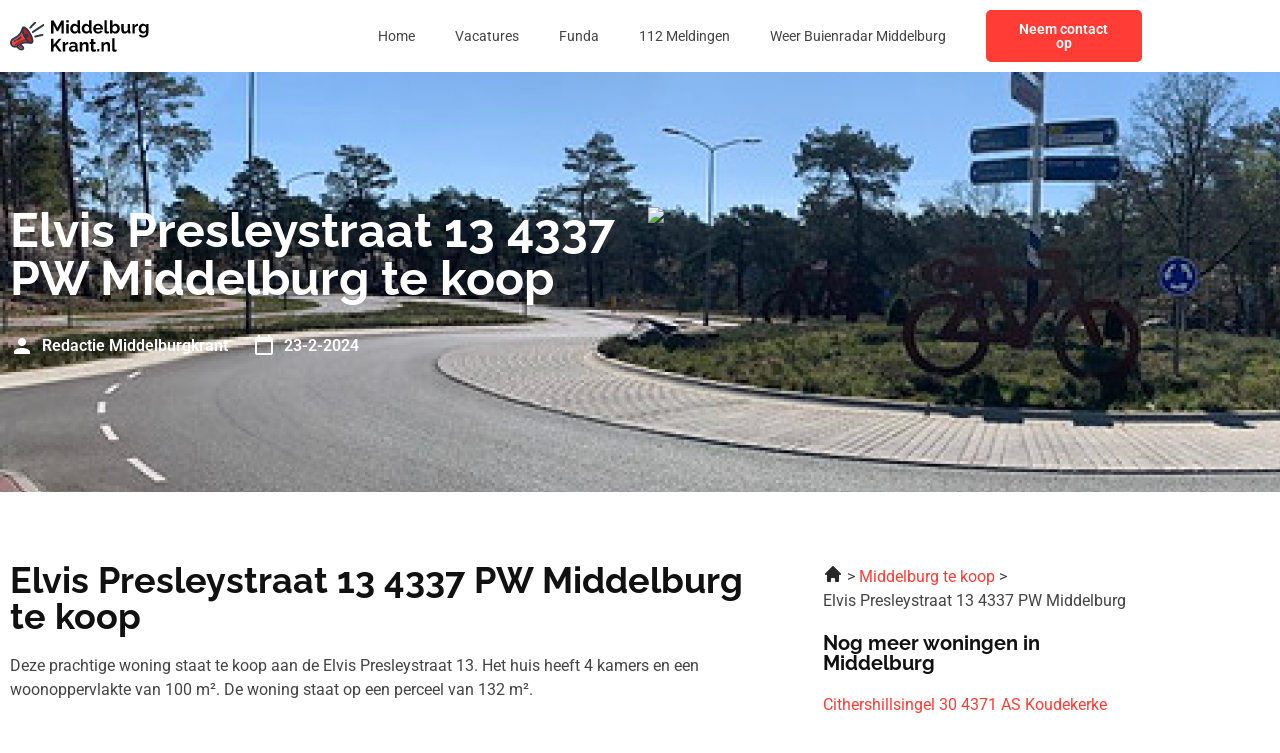

--- FILE ---
content_type: text/css; charset=utf-8
request_url: https://middelburgkrant.nl/wp-content/uploads/elementor/css/post-19.css?ver=1767846976
body_size: 992
content:
.elementor-19 .elementor-element.elementor-element-41873d95:not(.elementor-motion-effects-element-type-background), .elementor-19 .elementor-element.elementor-element-41873d95 > .elementor-motion-effects-container > .elementor-motion-effects-layer{background-color:#FFFFFF;}.elementor-19 .elementor-element.elementor-element-41873d95{transition:background 0.3s, border 0.3s, border-radius 0.3s, box-shadow 0.3s;padding:0px 0px 0px 0px;z-index:99;}.elementor-19 .elementor-element.elementor-element-41873d95 > .elementor-background-overlay{transition:background 0.3s, border-radius 0.3s, opacity 0.3s;}.elementor-bc-flex-widget .elementor-19 .elementor-element.elementor-element-25b4f563.elementor-column .elementor-widget-wrap{align-items:center;}.elementor-19 .elementor-element.elementor-element-25b4f563.elementor-column.elementor-element[data-element_type="column"] > .elementor-widget-wrap.elementor-element-populated{align-content:center;align-items:center;}.elementor-19 .elementor-element.elementor-element-25b4f563 > .elementor-element-populated{transition:background 0.3s, border 0.3s, border-radius 0.3s, box-shadow 0.3s;}.elementor-19 .elementor-element.elementor-element-25b4f563 > .elementor-element-populated > .elementor-background-overlay{transition:background 0.3s, border-radius 0.3s, opacity 0.3s;}.elementor-widget-image .widget-image-caption{color:var( --e-global-color-text );font-family:var( --e-global-typography-text-font-family ), Sans-serif;font-size:var( --e-global-typography-text-font-size );font-weight:var( --e-global-typography-text-font-weight );}.elementor-19 .elementor-element.elementor-element-48047368{text-align:start;}.elementor-19 .elementor-element.elementor-element-48047368 img{width:140px;}.elementor-bc-flex-widget .elementor-19 .elementor-element.elementor-element-6956861e.elementor-column .elementor-widget-wrap{align-items:center;}.elementor-19 .elementor-element.elementor-element-6956861e.elementor-column.elementor-element[data-element_type="column"] > .elementor-widget-wrap.elementor-element-populated{align-content:center;align-items:center;}.elementor-widget-nav-menu .elementor-nav-menu .elementor-item{font-family:var( --e-global-typography-primary-font-family ), Sans-serif;font-weight:var( --e-global-typography-primary-font-weight );}.elementor-widget-nav-menu .elementor-nav-menu--main .elementor-item{color:var( --e-global-color-text );fill:var( --e-global-color-text );}.elementor-widget-nav-menu .elementor-nav-menu--main .elementor-item:hover,
					.elementor-widget-nav-menu .elementor-nav-menu--main .elementor-item.elementor-item-active,
					.elementor-widget-nav-menu .elementor-nav-menu--main .elementor-item.highlighted,
					.elementor-widget-nav-menu .elementor-nav-menu--main .elementor-item:focus{color:var( --e-global-color-accent );fill:var( --e-global-color-accent );}.elementor-widget-nav-menu .elementor-nav-menu--main:not(.e--pointer-framed) .elementor-item:before,
					.elementor-widget-nav-menu .elementor-nav-menu--main:not(.e--pointer-framed) .elementor-item:after{background-color:var( --e-global-color-accent );}.elementor-widget-nav-menu .e--pointer-framed .elementor-item:before,
					.elementor-widget-nav-menu .e--pointer-framed .elementor-item:after{border-color:var( --e-global-color-accent );}.elementor-widget-nav-menu{--e-nav-menu-divider-color:var( --e-global-color-text );}.elementor-widget-nav-menu .elementor-nav-menu--dropdown .elementor-item, .elementor-widget-nav-menu .elementor-nav-menu--dropdown  .elementor-sub-item{font-family:var( --e-global-typography-accent-font-family ), Sans-serif;font-size:var( --e-global-typography-accent-font-size );font-weight:var( --e-global-typography-accent-font-weight );}.elementor-19 .elementor-element.elementor-element-5e84392d .elementor-menu-toggle{margin-left:auto;background-color:#FFFFFF00;}.elementor-19 .elementor-element.elementor-element-5e84392d .elementor-nav-menu .elementor-item{font-family:"Roboto", Sans-serif;font-size:14px;font-weight:400;}.elementor-19 .elementor-element.elementor-element-5e84392d .elementor-nav-menu--main .elementor-item{color:var( --e-global-color-text );fill:var( --e-global-color-text );}.elementor-19 .elementor-element.elementor-element-5e84392d .elementor-nav-menu--main .elementor-item:hover,
					.elementor-19 .elementor-element.elementor-element-5e84392d .elementor-nav-menu--main .elementor-item.elementor-item-active,
					.elementor-19 .elementor-element.elementor-element-5e84392d .elementor-nav-menu--main .elementor-item.highlighted,
					.elementor-19 .elementor-element.elementor-element-5e84392d .elementor-nav-menu--main .elementor-item:focus{color:var( --e-global-color-text );fill:var( --e-global-color-text );}.elementor-19 .elementor-element.elementor-element-5e84392d .elementor-nav-menu--main .elementor-item.elementor-item-active{color:var( --e-global-color-text );}.elementor-19 .elementor-element.elementor-element-5e84392d{--e-nav-menu-horizontal-menu-item-margin:calc( 0px / 2 );}.elementor-19 .elementor-element.elementor-element-5e84392d .elementor-nav-menu--main:not(.elementor-nav-menu--layout-horizontal) .elementor-nav-menu > li:not(:last-child){margin-bottom:0px;}.elementor-19 .elementor-element.elementor-element-5e84392d .elementor-nav-menu--dropdown a, .elementor-19 .elementor-element.elementor-element-5e84392d .elementor-menu-toggle{color:var( --e-global-color-text );fill:var( --e-global-color-text );}.elementor-19 .elementor-element.elementor-element-5e84392d .elementor-nav-menu--dropdown{background-color:var( --e-global-color-secondary );}.elementor-19 .elementor-element.elementor-element-5e84392d .elementor-nav-menu--dropdown a:hover,
					.elementor-19 .elementor-element.elementor-element-5e84392d .elementor-nav-menu--dropdown a:focus,
					.elementor-19 .elementor-element.elementor-element-5e84392d .elementor-nav-menu--dropdown a.elementor-item-active,
					.elementor-19 .elementor-element.elementor-element-5e84392d .elementor-nav-menu--dropdown a.highlighted,
					.elementor-19 .elementor-element.elementor-element-5e84392d .elementor-menu-toggle:hover,
					.elementor-19 .elementor-element.elementor-element-5e84392d .elementor-menu-toggle:focus{color:var( --e-global-color-text );}.elementor-19 .elementor-element.elementor-element-5e84392d .elementor-nav-menu--dropdown a:hover,
					.elementor-19 .elementor-element.elementor-element-5e84392d .elementor-nav-menu--dropdown a:focus,
					.elementor-19 .elementor-element.elementor-element-5e84392d .elementor-nav-menu--dropdown a.elementor-item-active,
					.elementor-19 .elementor-element.elementor-element-5e84392d .elementor-nav-menu--dropdown a.highlighted{background-color:var( --e-global-color-secondary );}.elementor-19 .elementor-element.elementor-element-5e84392d .elementor-nav-menu--dropdown a.elementor-item-active{color:var( --e-global-color-text );background-color:var( --e-global-color-secondary );}.elementor-19 .elementor-element.elementor-element-5e84392d .elementor-nav-menu--dropdown .elementor-item, .elementor-19 .elementor-element.elementor-element-5e84392d .elementor-nav-menu--dropdown  .elementor-sub-item{font-family:"Roboto", Sans-serif;font-size:14px;font-weight:400;}.elementor-19 .elementor-element.elementor-element-5e84392d div.elementor-menu-toggle{color:var( --e-global-color-primary );}.elementor-19 .elementor-element.elementor-element-5e84392d div.elementor-menu-toggle svg{fill:var( --e-global-color-primary );}.elementor-19 .elementor-element.elementor-element-5e84392d div.elementor-menu-toggle:hover, .elementor-19 .elementor-element.elementor-element-5e84392d div.elementor-menu-toggle:focus{color:var( --e-global-color-primary );}.elementor-19 .elementor-element.elementor-element-5e84392d div.elementor-menu-toggle:hover svg, .elementor-19 .elementor-element.elementor-element-5e84392d div.elementor-menu-toggle:focus svg{fill:var( --e-global-color-primary );}.elementor-bc-flex-widget .elementor-19 .elementor-element.elementor-element-4fc03b1e.elementor-column .elementor-widget-wrap{align-items:center;}.elementor-19 .elementor-element.elementor-element-4fc03b1e.elementor-column.elementor-element[data-element_type="column"] > .elementor-widget-wrap.elementor-element-populated{align-content:center;align-items:center;}.elementor-widget-button .elementor-button{background-color:var( --e-global-color-accent );font-family:var( --e-global-typography-accent-font-family ), Sans-serif;font-size:var( --e-global-typography-accent-font-size );font-weight:var( --e-global-typography-accent-font-weight );}.elementor-19 .elementor-element.elementor-element-9368667 .elementor-button{background-color:var( --e-global-color-accent );fill:var( --e-global-color-secondary );color:var( --e-global-color-secondary );border-radius:5px 5px 5px 5px;}.elementor-theme-builder-content-area{height:400px;}.elementor-location-header:before, .elementor-location-footer:before{content:"";display:table;clear:both;}@media(max-width:1024px){.elementor-widget-image .widget-image-caption{font-size:var( --e-global-typography-text-font-size );}.elementor-widget-nav-menu .elementor-nav-menu--dropdown .elementor-item, .elementor-widget-nav-menu .elementor-nav-menu--dropdown  .elementor-sub-item{font-size:var( --e-global-typography-accent-font-size );}.elementor-widget-button .elementor-button{font-size:var( --e-global-typography-accent-font-size );}}@media(min-width:768px){.elementor-19 .elementor-element.elementor-element-25b4f563{width:16.391%;}.elementor-19 .elementor-element.elementor-element-6956861e{width:67.75%;}.elementor-19 .elementor-element.elementor-element-4fc03b1e{width:15.163%;}}@media(max-width:1024px) and (min-width:768px){.elementor-19 .elementor-element.elementor-element-25b4f563{width:40%;}.elementor-19 .elementor-element.elementor-element-6956861e{width:60%;}.elementor-19 .elementor-element.elementor-element-4fc03b1e{width:60%;}}@media(max-width:767px){.elementor-19 .elementor-element.elementor-element-25b4f563{width:50%;}.elementor-widget-image .widget-image-caption{font-size:var( --e-global-typography-text-font-size );}.elementor-19 .elementor-element.elementor-element-6956861e{width:50%;}.elementor-widget-nav-menu .elementor-nav-menu--dropdown .elementor-item, .elementor-widget-nav-menu .elementor-nav-menu--dropdown  .elementor-sub-item{font-size:var( --e-global-typography-accent-font-size );}.elementor-19 .elementor-element.elementor-element-5e84392d .elementor-nav-menu .elementor-item{font-size:14px;}.elementor-19 .elementor-element.elementor-element-5e84392d .elementor-nav-menu--dropdown .elementor-item, .elementor-19 .elementor-element.elementor-element-5e84392d .elementor-nav-menu--dropdown  .elementor-sub-item{font-size:14px;}.elementor-19 .elementor-element.elementor-element-4fc03b1e{width:50%;}.elementor-widget-button .elementor-button{font-size:var( --e-global-typography-accent-font-size );}}

--- FILE ---
content_type: image/svg+xml
request_url: https://middelburgkrant.nl/wp-content/uploads/2023/01/Frame-4735.svg
body_size: 17751
content:
<svg xmlns="http://www.w3.org/2000/svg" width="157" height="40" viewBox="0 0 157 40" fill="none"><g clip-path="url(#clip0_4_244)"><path fill-rule="evenodd" clip-rule="evenodd" d="M15.4511 10.8056C13.529 11.5795 13.7799 15.878 16.0118 20.4067C18.2436 24.9354 21.6112 27.9796 23.5333 27.2058C25.4557 26.4319 25.2048 22.1334 22.9727 17.6047C20.7409 13.0761 17.3732 10.0321 15.4511 10.8056Z" fill="#AD2626"></path><path d="M12.1562 18.0568C10.1744 20.8433 7.01613 22.3693 4.11381 24.0241C2.34285 25.0349 1.52566 26.9683 2.58902 28.8097C3.51548 30.4146 5.60565 30.9776 7.21122 30.0506C10.1887 28.3337 13.1747 26.237 16.6872 25.9038C17.3162 25.8441 17.9626 25.8278 18.6426 25.8489C16.1997 23.3266 14.1481 19.5385 13.3054 16.1558C12.9464 16.8476 12.5695 17.4757 12.1562 18.0568Z" fill="#FF3C36"></path><path d="M9.49564 25.7985C7.3529 27.0653 5.56709 28.6117 4.24243 30.244C5.17958 30.6247 6.27738 30.5897 7.21126 30.0504C10.1887 28.3335 13.1748 26.2368 16.6873 25.9036C17.3162 25.8439 17.9627 25.8276 18.6427 25.8487C17.8988 25.0808 17.1912 24.1953 16.543 23.2397C14.3011 23.5524 11.8543 24.4041 9.49564 25.7985Z" fill="#AD2626"></path><path d="M16.8809 9.67794C14.3845 8.53085 13.6751 9.68239 12.9235 11.6698C12.0879 13.8823 11.3444 15.5233 10.4206 16.8221C8.67368 19.2787 5.45305 20.7987 2.8646 22.284C0.169848 23.8296 -0.81897 27.1687 0.745322 29.8777C2.03257 32.1075 4.71336 33.1462 7.16284 32.3836L10.6798 35.2738C11.9442 36.3131 13.8904 36.2296 15.0499 35.0701C16.2632 33.8568 16.1593 31.9166 14.8335 30.828L12.901 29.2399C14.2702 28.5311 15.5203 28.1525 16.8877 28.023C18.4781 27.8722 20.2785 28.0507 22.6273 28.4364C24.5129 28.8723 26.1247 27.8758 26.2616 25.8465C26.5769 21.1509 21.213 11.6675 16.8812 9.67764L16.8809 9.67794ZM13.4818 32.4715C14.4373 33.2602 12.9315 34.3705 12.0309 33.6302L9.24025 31.3369L10.9206 30.3668L13.4818 32.4715ZM16.687 25.9041C13.1747 26.2369 10.1884 28.3336 7.21095 30.0509C5.60538 30.9779 3.5149 30.4149 2.58874 28.8099C1.52539 26.9689 2.34258 25.0355 4.11354 24.0244C7.01585 22.3696 10.1741 20.8436 12.1559 18.0571C12.5693 17.4759 12.9458 16.8479 13.3051 16.156C14.1481 19.5388 16.1994 23.3269 18.6423 25.8491C17.962 25.828 17.3159 25.8444 16.687 25.9041ZM24.1334 25.7048C24.0304 27.2329 21.9619 25.8993 21.3603 25.4379C20.2316 24.5723 19.1691 23.2402 18.2631 21.8778C18.2816 21.8784 18.2997 21.8784 18.3181 21.8784C19.5851 21.8784 20.6123 20.8513 20.6123 19.5845C20.6123 18.3178 19.5851 17.2907 18.3181 17.2907C17.473 17.2907 16.7348 17.7476 16.3369 18.4279C15.5075 16.4405 14.7153 13.6567 15.1357 11.9169C15.2536 11.4296 15.6147 11.4382 15.9963 11.6134C19.4218 13.1878 24.3802 22.0313 24.1331 25.7048H24.1334Z" fill="white"></path><path d="M5.30369 24.5111C5.10771 24.5939 4.91232 24.6777 4.71515 24.7578C4.37545 24.8959 4.21213 25.2834 4.35021 25.6231C4.48829 25.9628 4.8758 26.1262 5.2158 25.9881C5.42039 25.9043 5.61608 25.8224 5.81978 25.7363C6.158 25.5937 6.31686 25.2039 6.17433 24.8653C6.0318 24.5271 5.64191 24.3683 5.30369 24.5108V24.5111Z" fill="white"></path><path d="M11.7114 20.6845C11.0454 21.2342 10.3728 21.7351 9.66786 22.2025C8.96678 22.6669 8.23719 23.0951 7.45238 23.5019C7.12574 23.6703 6.99746 24.072 7.16583 24.3987C7.33419 24.7253 7.73596 24.8536 8.06259 24.6852C8.89373 24.2544 9.6646 23.8024 10.4031 23.3131C11.1374 22.8264 11.8459 22.2981 12.5565 21.7116C12.8401 21.4782 12.8808 21.0593 12.6477 20.7757C12.4146 20.4921 11.9953 20.4514 11.7117 20.6845H11.7114Z" fill="white"></path><path d="M5.30369 24.511C5.10741 24.5939 4.91232 24.6776 4.71515 24.7578C4.37545 24.8959 4.21213 25.2834 4.35021 25.6234C4.48829 25.9631 4.8758 26.1264 5.2155 25.9883C5.4201 25.9046 5.61578 25.8226 5.81978 25.7365C6.158 25.594 6.31686 25.2041 6.17433 24.8659C6.0318 24.5274 5.64191 24.3688 5.30369 24.5113V24.511Z" fill="white"></path><path d="M10.9206 30.3667L9.24023 31.3368L12.0309 33.6301C12.9315 34.3701 14.4373 33.2601 13.4818 32.4711L10.9206 30.3667Z" fill="#AD2626"></path><path d="M11.7114 20.6845C11.0454 21.2342 10.3728 21.7351 9.66786 22.2025C8.96678 22.6669 8.23719 23.0951 7.45238 23.5019C7.12574 23.6703 6.99746 24.072 7.16583 24.3987C7.33419 24.7253 7.73596 24.8536 8.06259 24.6852C8.89373 24.2547 9.6646 23.8024 10.4028 23.3131C11.1371 22.8264 11.8456 22.2981 12.5562 21.7116C12.8395 21.4785 12.8805 21.0593 12.6474 20.7757C12.4143 20.4921 11.995 20.4514 11.7114 20.6845Z" fill="white"></path><path d="M27.4452 4.3197L21.9512 9.82561C21.5289 10.2502 21.531 10.9371 21.9554 11.3593C22.38 11.7816 23.0668 11.7795 23.4891 11.3552L28.9831 5.84895C29.405 5.42433 29.4033 4.7375 28.9786 4.31525C28.5543 3.89329 27.8672 3.89507 27.4449 4.3197H27.4452Z" fill="white"></path><path d="M36.1693 17.5296L28.0652 19.3677C27.4811 19.499 27.1138 20.0795 27.2453 20.6636C27.3766 21.2476 27.9571 21.6147 28.5412 21.4834L36.6453 19.6453C37.2294 19.5141 37.5964 18.9336 37.4652 18.3495C37.3339 17.7654 36.7534 17.3981 36.1693 17.5296Z" fill="white"></path><path d="M36.8752 6.83881L25.0189 14.5308C24.5167 14.8568 24.3742 15.5285 24.7002 16.0307C25.0263 16.5328 25.6977 16.6753 26.2001 16.3493L38.0564 8.65728C38.5586 8.33124 38.7011 7.65985 38.375 7.15772C38.049 6.65559 37.3773 6.51306 36.8752 6.8391V6.83881Z" fill="white"></path></g><path d="M57.6102 17V7.68L53.9702 14.62H52.4302L48.7902 7.68V17H46.0302V2.8H48.9902L53.1902 10.88L57.4302 2.8H60.3702V17H57.6102ZM63.0749 17V6.52H65.7549V17H63.0749ZM63.0749 5.06V2.4H65.7549V5.06H63.0749ZM67.5326 11.76C67.5326 10.7467 67.7326 9.83333 68.1326 9.02C68.5326 8.19333 69.0859 7.54 69.7926 7.06C70.4992 6.58 71.3059 6.34 72.2126 6.34C72.9859 6.34 73.6792 6.53333 74.2926 6.92C74.9192 7.29333 75.4059 7.77333 75.7526 8.36V2.4H78.4326V14C78.4326 14.28 78.4792 14.48 78.5726 14.6C78.6659 14.72 78.8259 14.7933 79.0526 14.82V17C78.5859 17.0933 78.2059 17.14 77.9126 17.14C77.4326 17.14 77.0326 17.02 76.7126 16.78C76.4059 16.54 76.2326 16.2267 76.1926 15.84L76.1526 15.18C75.7659 15.8333 75.2392 16.3333 74.5726 16.68C73.9192 17.0267 73.2326 17.2 72.5126 17.2C71.7926 17.2 71.1259 17.06 70.5126 16.78C69.9126 16.5 69.3859 16.1133 68.9326 15.62C68.4926 15.1267 68.1459 14.5533 67.8926 13.9C67.6526 13.2333 67.5326 12.52 67.5326 11.76ZM75.7526 13.16V10.66C75.6192 10.2733 75.4059 9.92667 75.1126 9.62C74.8192 9.31333 74.4926 9.07333 74.1326 8.9C73.7726 8.71333 73.4126 8.62 73.0526 8.62C72.6392 8.62 72.2659 8.70667 71.9326 8.88C71.5992 9.05333 71.3059 9.28667 71.0526 9.58C70.8126 9.87333 70.6259 10.2133 70.4926 10.6C70.3726 10.9867 70.3126 11.3933 70.3126 11.82C70.3126 12.2467 70.3792 12.6533 70.5126 13.04C70.6592 13.4133 70.8659 13.74 71.1326 14.02C71.3992 14.3 71.7059 14.52 72.0526 14.68C72.4126 14.84 72.7992 14.92 73.2126 14.92C73.4659 14.92 73.7192 14.88 73.9726 14.8C74.2392 14.7067 74.4859 14.5867 74.7126 14.44C74.9526 14.28 75.1592 14.0933 75.3326 13.88C75.5192 13.6533 75.6592 13.4133 75.7526 13.16ZM80.4232 11.76C80.4232 10.7467 80.6232 9.83333 81.0232 9.02C81.4232 8.19333 81.9765 7.54 82.6832 7.06C83.3899 6.58 84.1965 6.34 85.1032 6.34C85.8765 6.34 86.5699 6.53333 87.1832 6.92C87.8099 7.29333 88.2965 7.77333 88.6432 8.36V2.4H91.3232V14C91.3232 14.28 91.3699 14.48 91.4632 14.6C91.5565 14.72 91.7165 14.7933 91.9432 14.82V17C91.4765 17.0933 91.0965 17.14 90.8032 17.14C90.3232 17.14 89.9232 17.02 89.6032 16.78C89.2965 16.54 89.1232 16.2267 89.0832 15.84L89.0432 15.18C88.6565 15.8333 88.1299 16.3333 87.4632 16.68C86.8099 17.0267 86.1232 17.2 85.4032 17.2C84.6832 17.2 84.0165 17.06 83.4032 16.78C82.8032 16.5 82.2765 16.1133 81.8232 15.62C81.3832 15.1267 81.0365 14.5533 80.7832 13.9C80.5432 13.2333 80.4232 12.52 80.4232 11.76ZM88.6432 13.16V10.66C88.5099 10.2733 88.2965 9.92667 88.0032 9.62C87.7099 9.31333 87.3832 9.07333 87.0232 8.9C86.6632 8.71333 86.3032 8.62 85.9432 8.62C85.5299 8.62 85.1565 8.70667 84.8232 8.88C84.4899 9.05333 84.1965 9.28667 83.9432 9.58C83.7032 9.87333 83.5165 10.2133 83.3832 10.6C83.2632 10.9867 83.2032 11.3933 83.2032 11.82C83.2032 12.2467 83.2699 12.6533 83.4032 13.04C83.5499 13.4133 83.7565 13.74 84.0232 14.02C84.2899 14.3 84.5965 14.52 84.9432 14.68C85.3032 14.84 85.6899 14.92 86.1032 14.92C86.3565 14.92 86.6099 14.88 86.8632 14.8C87.1299 14.7067 87.3765 14.5867 87.6032 14.44C87.8432 14.28 88.0499 14.0933 88.2232 13.88C88.4099 13.6533 88.5499 13.4133 88.6432 13.16ZM98.8138 17.2C97.9738 17.2 97.2138 17.06 96.5338 16.78C95.8538 16.4867 95.2738 16.0933 94.7938 15.6C94.3138 15.0933 93.9405 14.52 93.6738 13.88C93.4205 13.2267 93.2938 12.54 93.2938 11.82C93.2938 10.82 93.5138 9.90667 93.9538 9.08C94.4072 8.25333 95.0472 7.59333 95.8738 7.1C96.7138 6.59333 97.7005 6.34 98.8338 6.34C99.9805 6.34 100.96 6.59333 101.774 7.1C102.587 7.59333 103.207 8.25333 103.634 9.08C104.074 9.89333 104.294 10.7733 104.294 11.72C104.294 11.88 104.287 12.0467 104.274 12.22C104.26 12.38 104.247 12.5133 104.234 12.62H96.1338C96.1872 13.1533 96.3405 13.62 96.5938 14.02C96.8605 14.42 97.1938 14.7267 97.5938 14.94C98.0072 15.14 98.4472 15.24 98.9138 15.24C99.4472 15.24 99.9472 15.1133 100.414 14.86C100.894 14.5933 101.22 14.2467 101.394 13.82L103.694 14.46C103.44 14.9933 103.074 15.4667 102.594 15.88C102.127 16.2933 101.574 16.62 100.934 16.86C100.294 17.0867 99.5872 17.2 98.8138 17.2ZM96.0738 10.92H101.554C101.5 10.3867 101.347 9.92667 101.094 9.54C100.854 9.14 100.534 8.83333 100.134 8.62C99.7338 8.39333 99.2872 8.28 98.7938 8.28C98.3138 8.28 97.8738 8.39333 97.4738 8.62C97.0872 8.83333 96.7672 9.14 96.5138 9.54C96.2738 9.92667 96.1272 10.3867 96.0738 10.92ZM105.906 2.4H108.586V13.64C108.586 14.12 108.666 14.4467 108.826 14.62C108.986 14.78 109.206 14.86 109.486 14.86C109.7 14.86 109.92 14.8333 110.146 14.78C110.373 14.7267 110.573 14.66 110.746 14.58L111.106 16.62C110.746 16.7933 110.326 16.9267 109.846 17.02C109.366 17.1133 108.933 17.16 108.546 17.16C107.706 17.16 107.053 16.94 106.586 16.5C106.133 16.0467 105.906 15.4067 105.906 14.58V2.4ZM118.234 17.2C117.434 17.2 116.721 17.02 116.094 16.66C115.467 16.3 114.974 15.8067 114.614 15.18V17H112.274V2.4H114.954V8.36C115.327 7.73333 115.814 7.24 116.414 6.88C117.027 6.52 117.741 6.34 118.554 6.34C119.234 6.34 119.854 6.48667 120.414 6.78C120.974 7.06 121.454 7.45333 121.854 7.96C122.267 8.46667 122.581 9.04667 122.794 9.7C123.021 10.3533 123.134 11.0533 123.134 11.8C123.134 12.5467 123.007 13.2467 122.754 13.9C122.514 14.5533 122.174 15.1333 121.734 15.64C121.294 16.1333 120.774 16.52 120.174 16.8C119.587 17.0667 118.941 17.2 118.234 17.2ZM117.494 14.92C117.921 14.92 118.307 14.84 118.654 14.68C119.014 14.5067 119.321 14.28 119.574 14C119.841 13.72 120.041 13.3933 120.174 13.02C120.321 12.6333 120.394 12.2333 120.394 11.82C120.394 11.2467 120.274 10.72 120.034 10.24C119.807 9.74667 119.487 9.35333 119.074 9.06C118.674 8.76667 118.201 8.62 117.654 8.62C117.267 8.62 116.894 8.71333 116.534 8.9C116.187 9.07333 115.874 9.31333 115.594 9.62C115.327 9.92667 115.114 10.2733 114.954 10.66V13.16C115.034 13.4267 115.161 13.6667 115.334 13.88C115.521 14.0933 115.734 14.28 115.974 14.44C116.214 14.5867 116.461 14.7067 116.714 14.8C116.981 14.88 117.241 14.92 117.494 14.92ZM124.85 13.08V6.52H127.53V12.5C127.53 13.3 127.677 13.9067 127.97 14.32C128.263 14.72 128.697 14.92 129.27 14.92C129.617 14.92 129.957 14.8533 130.29 14.72C130.637 14.5733 130.95 14.36 131.23 14.08C131.523 13.8 131.77 13.4467 131.97 13.02V6.52H134.65V14C134.65 14.28 134.697 14.48 134.79 14.6C134.897 14.72 135.063 14.7933 135.29 14.82V17C135.023 17.04 134.797 17.0667 134.61 17.08C134.437 17.1067 134.277 17.12 134.13 17.12C133.65 17.12 133.257 17.0133 132.95 16.8C132.657 16.5733 132.483 16.2667 132.43 15.88L132.37 15.04C131.903 15.7467 131.303 16.2867 130.57 16.66C129.837 17.02 129.03 17.2 128.15 17.2C127.07 17.2 126.25 16.8533 125.69 16.16C125.13 15.4533 124.85 14.4267 124.85 13.08ZM143.553 8.84C142.74 8.84 142.013 9 141.373 9.32C140.733 9.62667 140.273 10.0733 139.993 10.66V17H137.313V6.52H139.773V8.76C140.147 8.04 140.62 7.47333 141.193 7.06C141.767 6.64667 142.373 6.42 143.013 6.38C143.16 6.38 143.273 6.38 143.353 6.38C143.433 6.38 143.5 6.38667 143.553 6.4V8.84ZM149.05 17.06C148.357 17.06 147.717 16.9267 147.13 16.66C146.557 16.38 146.057 15.9933 145.63 15.5C145.217 15.0067 144.897 14.44 144.67 13.8C144.443 13.16 144.33 12.48 144.33 11.76C144.33 11 144.45 10.2933 144.69 9.64C144.93 8.98667 145.263 8.41333 145.69 7.92C146.13 7.41333 146.643 7.02667 147.23 6.76C147.83 6.48 148.49 6.34 149.21 6.34C150.023 6.34 150.737 6.52667 151.35 6.9C151.963 7.26 152.47 7.74667 152.87 8.36V6.52H155.21V16.5C155.21 17.54 154.957 18.4267 154.45 19.16C153.957 19.9067 153.27 20.4733 152.39 20.86C151.51 21.26 150.51 21.46 149.39 21.46C148.257 21.46 147.297 21.2667 146.51 20.88C145.723 20.5067 145.05 19.9733 144.49 19.28L145.95 17.86C146.35 18.3533 146.85 18.74 147.45 19.02C148.063 19.3 148.71 19.44 149.39 19.44C149.963 19.44 150.483 19.3333 150.95 19.12C151.43 18.92 151.81 18.6 152.09 18.16C152.383 17.7333 152.53 17.18 152.53 16.5V15.18C152.183 15.78 151.69 16.2467 151.05 16.58C150.423 16.9 149.757 17.06 149.05 17.06ZM149.95 14.92C150.243 14.92 150.523 14.8733 150.79 14.78C151.057 14.6867 151.303 14.56 151.53 14.4C151.757 14.24 151.957 14.0533 152.13 13.84C152.303 13.6133 152.437 13.3867 152.53 13.16V10.66C152.37 10.2467 152.143 9.88667 151.85 9.58C151.57 9.27333 151.25 9.04 150.89 8.88C150.543 8.70667 150.177 8.62 149.79 8.62C149.377 8.62 149.003 8.70667 148.67 8.88C148.337 9.05333 148.05 9.3 147.81 9.62C147.57 9.92667 147.383 10.2733 147.25 10.66C147.13 11.0333 147.07 11.4267 147.07 11.84C147.07 12.2667 147.143 12.6667 147.29 13.04C147.437 13.4133 147.637 13.74 147.89 14.02C148.157 14.3 148.463 14.52 148.81 14.68C149.17 14.84 149.55 14.92 149.95 14.92ZM46.0302 37V22.82H48.7902V29.56L54.7502 22.8H57.7902L52.3502 29.1L58.1302 37H55.0102L50.5902 30.88L48.7902 32.76V37H46.0302ZM65.3891 28.84C64.5758 28.84 63.8491 29 63.2091 29.32C62.5691 29.6267 62.1091 30.0733 61.8291 30.66V37H59.1491V26.52H61.6091V28.76C61.9825 28.04 62.4558 27.4733 63.0291 27.06C63.6025 26.6467 64.2091 26.42 64.8491 26.38C64.9958 26.38 65.1091 26.38 65.1891 26.38C65.2691 26.38 65.3358 26.3867 65.3891 26.4V28.84ZM66.1049 33.9C66.1049 33.22 66.2916 32.6267 66.6649 32.12C67.0516 31.6 67.5849 31.2 68.2649 30.92C68.9449 30.64 69.7249 30.5 70.6049 30.5C71.0449 30.5 71.4916 30.5333 71.9449 30.6C72.3983 30.6667 72.7916 30.7733 73.1249 30.92V30.36C73.1249 29.6933 72.9249 29.18 72.5249 28.82C72.1383 28.46 71.5583 28.28 70.7849 28.28C70.2116 28.28 69.6649 28.38 69.1449 28.58C68.6249 28.78 68.0783 29.0733 67.5049 29.46L66.6449 27.7C67.3383 27.2467 68.0449 26.9067 68.7649 26.68C69.4983 26.4533 70.2649 26.34 71.0649 26.34C72.5583 26.34 73.7183 26.7133 74.5449 27.46C75.3849 28.2067 75.8049 29.2733 75.8049 30.66V34C75.8049 34.28 75.8516 34.48 75.9449 34.6C76.0516 34.72 76.2183 34.7933 76.4449 34.82V37C76.2049 37.04 75.9849 37.0733 75.7849 37.1C75.5983 37.1267 75.4383 37.14 75.3049 37.14C74.7716 37.14 74.3649 37.02 74.0849 36.78C73.8183 36.54 73.6516 36.2467 73.5849 35.9L73.5249 35.36C73.0716 35.9467 72.5049 36.4 71.8249 36.72C71.1449 37.04 70.4516 37.2 69.7449 37.2C69.0516 37.2 68.4249 37.06 67.8649 36.78C67.3183 36.4867 66.8849 36.0933 66.5649 35.6C66.2583 35.0933 66.1049 34.5267 66.1049 33.9ZM72.6249 34.44C72.7716 34.28 72.8916 34.12 72.9849 33.96C73.0783 33.8 73.1249 33.6533 73.1249 33.52V32.46C72.8049 32.3267 72.4583 32.2267 72.0849 32.16C71.7116 32.08 71.3583 32.04 71.0249 32.04C70.3316 32.04 69.7583 32.1933 69.3049 32.5C68.8649 32.7933 68.6449 33.1867 68.6449 33.68C68.6449 33.9467 68.7183 34.2 68.8649 34.44C69.0116 34.68 69.2249 34.8733 69.5049 35.02C69.7849 35.1667 70.1183 35.24 70.5049 35.24C70.9049 35.24 71.2983 35.1667 71.6849 35.02C72.0716 34.86 72.3849 34.6667 72.6249 34.44ZM88.0493 37H85.3693V31.12C85.3693 30.28 85.2226 29.6667 84.9293 29.28C84.636 28.8933 84.2293 28.7 83.7093 28.7C83.3493 28.7 82.9826 28.7933 82.6093 28.98C82.2493 29.1667 81.9226 29.4267 81.6293 29.76C81.336 30.08 81.1226 30.4533 80.9893 30.88V37H78.3093V26.52H80.7293V28.46C80.996 28.0067 81.336 27.6267 81.7493 27.32C82.1626 27 82.636 26.76 83.1693 26.6C83.716 26.4267 84.2893 26.34 84.8893 26.34C85.5426 26.34 86.076 26.46 86.4893 26.7C86.916 26.9267 87.236 27.24 87.4493 27.64C87.676 28.0267 87.8293 28.4667 87.9093 28.96C88.0026 29.4533 88.0493 29.9533 88.0493 30.46V37ZM96.601 36.46C96.3743 36.5533 96.101 36.66 95.781 36.78C95.461 36.9 95.1143 36.9933 94.741 37.06C94.381 37.14 94.0143 37.18 93.641 37.18C93.1477 37.18 92.6943 37.0933 92.281 36.92C91.8677 36.7467 91.5343 36.4733 91.281 36.1C91.041 35.7133 90.921 35.2133 90.921 34.6V28.58H89.541V26.52H90.921V23.12H93.601V26.52H95.801V28.58H93.601V33.7C93.6143 34.06 93.7143 34.32 93.901 34.48C94.0877 34.64 94.321 34.72 94.601 34.72C94.881 34.72 95.1543 34.6733 95.421 34.58C95.6877 34.4867 95.901 34.4067 96.061 34.34L96.601 36.46ZM97.9368 37V34.12H100.137V37H97.9368ZM112.229 37H109.549V31.12C109.549 30.28 109.402 29.6667 109.109 29.28C108.816 28.8933 108.409 28.7 107.889 28.7C107.529 28.7 107.162 28.7933 106.789 28.98C106.429 29.1667 106.102 29.4267 105.809 29.76C105.516 30.08 105.302 30.4533 105.169 30.88V37H102.489V26.52H104.909V28.46C105.176 28.0067 105.516 27.6267 105.929 27.32C106.342 27 106.816 26.76 107.349 26.6C107.896 26.4267 108.469 26.34 109.069 26.34C109.722 26.34 110.256 26.46 110.669 26.7C111.096 26.9267 111.416 27.24 111.629 27.64C111.856 28.0267 112.009 28.4667 112.089 28.96C112.182 29.4533 112.229 29.9533 112.229 30.46V37ZM114.539 22.4H117.219V33.64C117.219 34.12 117.299 34.4467 117.459 34.62C117.619 34.78 117.839 34.86 118.119 34.86C118.333 34.86 118.553 34.8333 118.779 34.78C119.006 34.7267 119.206 34.66 119.379 34.58L119.739 36.62C119.379 36.7933 118.959 36.9267 118.479 37.02C117.999 37.1133 117.566 37.16 117.179 37.16C116.339 37.16 115.686 36.94 115.219 36.5C114.766 36.0467 114.539 35.4067 114.539 34.58V22.4Z" fill="white"></path><defs><clipPath id="clip0_4_244"><rect width="38.5503" height="32" fill="white" transform="translate(0 4)"></rect></clipPath></defs></svg>

--- FILE ---
content_type: image/svg+xml
request_url: https://middelburgkrant.nl/wp-content/uploads/2023/01/Frame-4734.svg
body_size: 17751
content:
<svg xmlns="http://www.w3.org/2000/svg" width="157" height="40" viewBox="0 0 157 40" fill="none"><g clip-path="url(#clip0_3_15)"><path fill-rule="evenodd" clip-rule="evenodd" d="M15.4511 10.8056C13.529 11.5795 13.7799 15.878 16.0118 20.4067C18.2436 24.9353 21.6112 27.9796 23.5333 27.2057C25.4557 26.4319 25.2048 22.1334 22.9727 17.6047C20.7409 13.076 17.3732 10.0321 15.4511 10.8056Z" fill="#AD2626"></path><path d="M12.1562 18.057C10.1744 20.8435 7.01613 22.3695 4.11381 24.0243C2.34285 25.0351 1.52566 26.9685 2.58902 28.8098C3.51548 30.4148 5.60565 30.9778 7.21122 30.0508C10.1887 28.3338 13.1747 26.2371 16.6872 25.904C17.3162 25.8443 17.9626 25.828 18.6426 25.849C16.1997 23.3268 14.1481 19.5387 13.3054 16.1559C12.9464 16.8478 12.5695 17.4759 12.1562 18.057Z" fill="#FF3C36"></path><path d="M9.49564 25.7985C7.3529 27.0653 5.56709 28.6118 4.24243 30.2441C5.17958 30.6247 6.27738 30.5897 7.21126 30.0504C10.1887 28.3335 13.1748 26.2368 16.6873 25.9036C17.3162 25.844 17.9627 25.8276 18.6427 25.8487C17.8988 25.0808 17.1912 24.1953 16.543 23.2398C14.3011 23.5525 11.8543 24.4041 9.49564 25.7985Z" fill="#AD2626"></path><path d="M16.8809 9.67785C14.3845 8.53076 13.6751 9.6823 12.9235 11.6697C12.0879 13.8823 11.3444 15.5232 10.4206 16.822C8.67368 19.2786 5.45305 20.7986 2.8646 22.2839C0.169848 23.8295 -0.81897 27.1686 0.745322 29.8777C2.03257 32.1074 4.71336 33.1461 7.16284 32.3836L10.6798 35.2737C11.9442 36.313 13.8904 36.2295 15.0499 35.07C16.2632 33.8567 16.1593 31.9165 14.8335 30.8279L12.901 29.2398C14.2702 28.531 15.5203 28.1524 16.8877 28.023C18.4781 27.8721 20.2785 28.0506 22.6273 28.4363C24.5129 28.8722 26.1247 27.8757 26.2616 25.8464C26.5769 21.1508 21.213 11.6674 16.8812 9.67755L16.8809 9.67785ZM13.4818 32.4714C14.4373 33.2601 12.9315 34.3704 12.0309 33.6301L9.24025 31.3368L10.9206 30.3667L13.4818 32.4714ZM16.687 25.904C13.1747 26.2368 10.1884 28.3336 7.21095 30.0508C5.60538 30.9778 3.5149 30.4148 2.58874 28.8098C1.52539 26.9688 2.34258 25.0354 4.11354 24.0243C7.01585 22.3695 10.1741 20.8435 12.1559 18.057C12.5693 17.4759 12.9458 16.8478 13.3051 16.1559C14.1481 19.5387 16.1994 23.3268 18.6423 25.849C17.962 25.828 17.3159 25.8443 16.687 25.904ZM24.1334 25.7047C24.0304 27.2328 21.9619 25.8992 21.3603 25.4378C20.2316 24.5722 19.1691 23.2401 18.2631 21.8777C18.2816 21.8783 18.2997 21.8783 18.3181 21.8783C19.5851 21.8783 20.6123 20.8512 20.6123 19.5844C20.6123 18.3177 19.5851 17.2906 18.3181 17.2906C17.473 17.2906 16.7348 17.7476 16.3369 18.4279C15.5075 16.4404 14.7153 13.6566 15.1357 11.9168C15.2536 11.4295 15.6147 11.4381 15.9963 11.6133C19.4218 13.1877 24.3802 22.0312 24.1331 25.7047H24.1334Z" fill="#2E3646"></path><path d="M5.30369 24.511C5.10771 24.5938 4.91232 24.6776 4.71515 24.7578C4.37545 24.8958 4.21213 25.2833 4.35021 25.623C4.48829 25.9627 4.8758 26.1261 5.2158 25.988C5.42039 25.9043 5.61608 25.8223 5.81978 25.7362C6.158 25.5936 6.31686 25.2038 6.17433 24.8652C6.0318 24.527 5.64191 24.3682 5.30369 24.5107V24.511Z" fill="#2E3646"></path><path d="M11.7114 20.6846C11.0454 21.2342 10.3728 21.7352 9.66786 22.2026C8.96678 22.667 8.23719 23.0952 7.45238 23.502C7.12574 23.6703 6.99746 24.0721 7.16583 24.3987C7.33419 24.7254 7.73596 24.8537 8.06259 24.6853C8.89373 24.2544 9.6646 23.8025 10.4031 23.3131C11.1374 22.8264 11.8459 22.2982 12.5565 21.7117C12.8401 21.4783 12.8808 21.0593 12.6477 20.7757C12.4146 20.4922 11.9953 20.4515 11.7117 20.6846H11.7114Z" fill="#2E3646"></path><path d="M5.30369 24.511C5.10741 24.5938 4.91232 24.6776 4.71515 24.7578C4.37545 24.8958 4.21213 25.2833 4.35021 25.6233C4.48829 25.963 4.8758 26.1264 5.2155 25.9883C5.4201 25.9045 5.61578 25.8226 5.81978 25.7365C6.158 25.5939 6.31686 25.2041 6.17433 24.8658C6.0318 24.5273 5.64191 24.3688 5.30369 24.5113V24.511Z" fill="#2E3646"></path><path d="M10.9206 30.3667L9.24023 31.3368L12.0309 33.6301C12.9315 34.3701 14.4373 33.2601 13.4818 32.4711L10.9206 30.3667Z" fill="#AD2626"></path><path d="M11.7114 20.6846C11.0454 21.2342 10.3728 21.7352 9.66786 22.2026C8.96678 22.667 8.23719 23.0952 7.45238 23.502C7.12574 23.6703 6.99746 24.0721 7.16583 24.3987C7.33419 24.7254 7.73596 24.8537 8.06259 24.6853C8.89373 24.2547 9.6646 23.8025 10.4028 23.3131C11.1371 22.8264 11.8456 22.2982 12.5562 21.7117C12.8395 21.4786 12.8805 21.0593 12.6474 20.7757C12.4143 20.4922 11.995 20.4515 11.7114 20.6846Z" fill="#2E3646"></path><path d="M27.4452 4.31982L21.9512 9.82573C21.5289 10.2504 21.531 10.9372 21.9554 11.3594C22.38 11.7817 23.0668 11.7796 23.4891 11.3553L28.9831 5.84908C29.405 5.42445 29.4033 4.73762 28.9786 4.31537C28.5543 3.89341 27.8672 3.89519 27.4449 4.31982H27.4452Z" fill="#2E3646"></path><path d="M36.1693 17.5296L28.0652 19.3677C27.4811 19.4989 27.1138 20.0794 27.2453 20.6635C27.3766 21.2476 27.9571 21.6146 28.5412 21.4834L36.6453 19.6453C37.2294 19.5141 37.5964 18.9335 37.4652 18.3495C37.3339 17.7654 36.7534 17.3981 36.1693 17.5296Z" fill="#2E3646"></path><path d="M36.8752 6.83878L25.0189 14.5308C24.5167 14.8568 24.3742 15.5285 24.7002 16.0306C25.0263 16.5328 25.6977 16.6753 26.2001 16.3492L38.0564 8.65725C38.5586 8.33121 38.7011 7.65982 38.375 7.15769C38.049 6.65556 37.3773 6.51303 36.8752 6.83907V6.83878Z" fill="#2E3646"></path></g><path d="M57.6102 17V7.68L53.9702 14.62H52.4302L48.7902 7.68V17H46.0302V2.8H48.9902L53.1902 10.88L57.4302 2.8H60.3702V17H57.6102ZM63.0749 17V6.52H65.7549V17H63.0749ZM63.0749 5.06V2.4H65.7549V5.06H63.0749ZM67.5326 11.76C67.5326 10.7467 67.7326 9.83333 68.1326 9.02C68.5326 8.19333 69.0859 7.54 69.7926 7.06C70.4992 6.58 71.3059 6.34 72.2126 6.34C72.9859 6.34 73.6792 6.53333 74.2926 6.92C74.9192 7.29333 75.4059 7.77333 75.7526 8.36V2.4H78.4326V14C78.4326 14.28 78.4792 14.48 78.5726 14.6C78.6659 14.72 78.8259 14.7933 79.0526 14.82V17C78.5859 17.0933 78.2059 17.14 77.9126 17.14C77.4326 17.14 77.0326 17.02 76.7126 16.78C76.4059 16.54 76.2326 16.2267 76.1926 15.84L76.1526 15.18C75.7659 15.8333 75.2392 16.3333 74.5726 16.68C73.9192 17.0267 73.2326 17.2 72.5126 17.2C71.7926 17.2 71.1259 17.06 70.5126 16.78C69.9126 16.5 69.3859 16.1133 68.9326 15.62C68.4926 15.1267 68.1459 14.5533 67.8926 13.9C67.6526 13.2333 67.5326 12.52 67.5326 11.76ZM75.7526 13.16V10.66C75.6192 10.2733 75.4059 9.92667 75.1126 9.62C74.8192 9.31333 74.4926 9.07333 74.1326 8.9C73.7726 8.71333 73.4126 8.62 73.0526 8.62C72.6392 8.62 72.2659 8.70667 71.9326 8.88C71.5992 9.05333 71.3059 9.28667 71.0526 9.58C70.8126 9.87333 70.6259 10.2133 70.4926 10.6C70.3726 10.9867 70.3126 11.3933 70.3126 11.82C70.3126 12.2467 70.3792 12.6533 70.5126 13.04C70.6592 13.4133 70.8659 13.74 71.1326 14.02C71.3992 14.3 71.7059 14.52 72.0526 14.68C72.4126 14.84 72.7992 14.92 73.2126 14.92C73.4659 14.92 73.7192 14.88 73.9726 14.8C74.2392 14.7067 74.4859 14.5867 74.7126 14.44C74.9526 14.28 75.1592 14.0933 75.3326 13.88C75.5192 13.6533 75.6592 13.4133 75.7526 13.16ZM80.4232 11.76C80.4232 10.7467 80.6232 9.83333 81.0232 9.02C81.4232 8.19333 81.9765 7.54 82.6832 7.06C83.3899 6.58 84.1965 6.34 85.1032 6.34C85.8765 6.34 86.5699 6.53333 87.1832 6.92C87.8099 7.29333 88.2965 7.77333 88.6432 8.36V2.4H91.3232V14C91.3232 14.28 91.3699 14.48 91.4632 14.6C91.5565 14.72 91.7165 14.7933 91.9432 14.82V17C91.4765 17.0933 91.0965 17.14 90.8032 17.14C90.3232 17.14 89.9232 17.02 89.6032 16.78C89.2965 16.54 89.1232 16.2267 89.0832 15.84L89.0432 15.18C88.6565 15.8333 88.1299 16.3333 87.4632 16.68C86.8099 17.0267 86.1232 17.2 85.4032 17.2C84.6832 17.2 84.0165 17.06 83.4032 16.78C82.8032 16.5 82.2765 16.1133 81.8232 15.62C81.3832 15.1267 81.0365 14.5533 80.7832 13.9C80.5432 13.2333 80.4232 12.52 80.4232 11.76ZM88.6432 13.16V10.66C88.5099 10.2733 88.2965 9.92667 88.0032 9.62C87.7099 9.31333 87.3832 9.07333 87.0232 8.9C86.6632 8.71333 86.3032 8.62 85.9432 8.62C85.5299 8.62 85.1565 8.70667 84.8232 8.88C84.4899 9.05333 84.1965 9.28667 83.9432 9.58C83.7032 9.87333 83.5165 10.2133 83.3832 10.6C83.2632 10.9867 83.2032 11.3933 83.2032 11.82C83.2032 12.2467 83.2699 12.6533 83.4032 13.04C83.5499 13.4133 83.7565 13.74 84.0232 14.02C84.2899 14.3 84.5965 14.52 84.9432 14.68C85.3032 14.84 85.6899 14.92 86.1032 14.92C86.3565 14.92 86.6099 14.88 86.8632 14.8C87.1299 14.7067 87.3765 14.5867 87.6032 14.44C87.8432 14.28 88.0499 14.0933 88.2232 13.88C88.4099 13.6533 88.5499 13.4133 88.6432 13.16ZM98.8138 17.2C97.9738 17.2 97.2138 17.06 96.5338 16.78C95.8538 16.4867 95.2738 16.0933 94.7938 15.6C94.3138 15.0933 93.9405 14.52 93.6738 13.88C93.4205 13.2267 93.2938 12.54 93.2938 11.82C93.2938 10.82 93.5138 9.90667 93.9538 9.08C94.4072 8.25333 95.0472 7.59333 95.8738 7.1C96.7138 6.59333 97.7005 6.34 98.8338 6.34C99.9805 6.34 100.96 6.59333 101.774 7.1C102.587 7.59333 103.207 8.25333 103.634 9.08C104.074 9.89333 104.294 10.7733 104.294 11.72C104.294 11.88 104.287 12.0467 104.274 12.22C104.26 12.38 104.247 12.5133 104.234 12.62H96.1338C96.1872 13.1533 96.3405 13.62 96.5938 14.02C96.8605 14.42 97.1938 14.7267 97.5938 14.94C98.0072 15.14 98.4472 15.24 98.9138 15.24C99.4472 15.24 99.9472 15.1133 100.414 14.86C100.894 14.5933 101.22 14.2467 101.394 13.82L103.694 14.46C103.44 14.9933 103.074 15.4667 102.594 15.88C102.127 16.2933 101.574 16.62 100.934 16.86C100.294 17.0867 99.5872 17.2 98.8138 17.2ZM96.0738 10.92H101.554C101.5 10.3867 101.347 9.92667 101.094 9.54C100.854 9.14 100.534 8.83333 100.134 8.62C99.7338 8.39333 99.2872 8.28 98.7938 8.28C98.3138 8.28 97.8738 8.39333 97.4738 8.62C97.0872 8.83333 96.7672 9.14 96.5138 9.54C96.2738 9.92667 96.1272 10.3867 96.0738 10.92ZM105.906 2.4H108.586V13.64C108.586 14.12 108.666 14.4467 108.826 14.62C108.986 14.78 109.206 14.86 109.486 14.86C109.7 14.86 109.92 14.8333 110.146 14.78C110.373 14.7267 110.573 14.66 110.746 14.58L111.106 16.62C110.746 16.7933 110.326 16.9267 109.846 17.02C109.366 17.1133 108.933 17.16 108.546 17.16C107.706 17.16 107.053 16.94 106.586 16.5C106.133 16.0467 105.906 15.4067 105.906 14.58V2.4ZM118.234 17.2C117.434 17.2 116.721 17.02 116.094 16.66C115.467 16.3 114.974 15.8067 114.614 15.18V17H112.274V2.4H114.954V8.36C115.327 7.73333 115.814 7.24 116.414 6.88C117.027 6.52 117.741 6.34 118.554 6.34C119.234 6.34 119.854 6.48667 120.414 6.78C120.974 7.06 121.454 7.45333 121.854 7.96C122.267 8.46667 122.581 9.04667 122.794 9.7C123.021 10.3533 123.134 11.0533 123.134 11.8C123.134 12.5467 123.007 13.2467 122.754 13.9C122.514 14.5533 122.174 15.1333 121.734 15.64C121.294 16.1333 120.774 16.52 120.174 16.8C119.587 17.0667 118.941 17.2 118.234 17.2ZM117.494 14.92C117.921 14.92 118.307 14.84 118.654 14.68C119.014 14.5067 119.321 14.28 119.574 14C119.841 13.72 120.041 13.3933 120.174 13.02C120.321 12.6333 120.394 12.2333 120.394 11.82C120.394 11.2467 120.274 10.72 120.034 10.24C119.807 9.74667 119.487 9.35333 119.074 9.06C118.674 8.76667 118.201 8.62 117.654 8.62C117.267 8.62 116.894 8.71333 116.534 8.9C116.187 9.07333 115.874 9.31333 115.594 9.62C115.327 9.92667 115.114 10.2733 114.954 10.66V13.16C115.034 13.4267 115.161 13.6667 115.334 13.88C115.521 14.0933 115.734 14.28 115.974 14.44C116.214 14.5867 116.461 14.7067 116.714 14.8C116.981 14.88 117.241 14.92 117.494 14.92ZM124.85 13.08V6.52H127.53V12.5C127.53 13.3 127.677 13.9067 127.97 14.32C128.263 14.72 128.697 14.92 129.27 14.92C129.617 14.92 129.957 14.8533 130.29 14.72C130.637 14.5733 130.95 14.36 131.23 14.08C131.523 13.8 131.77 13.4467 131.97 13.02V6.52H134.65V14C134.65 14.28 134.697 14.48 134.79 14.6C134.897 14.72 135.063 14.7933 135.29 14.82V17C135.023 17.04 134.797 17.0667 134.61 17.08C134.437 17.1067 134.277 17.12 134.13 17.12C133.65 17.12 133.257 17.0133 132.95 16.8C132.657 16.5733 132.483 16.2667 132.43 15.88L132.37 15.04C131.903 15.7467 131.303 16.2867 130.57 16.66C129.837 17.02 129.03 17.2 128.15 17.2C127.07 17.2 126.25 16.8533 125.69 16.16C125.13 15.4533 124.85 14.4267 124.85 13.08ZM143.553 8.84C142.74 8.84 142.013 9 141.373 9.32C140.733 9.62667 140.273 10.0733 139.993 10.66V17H137.313V6.52H139.773V8.76C140.147 8.04 140.62 7.47333 141.193 7.06C141.767 6.64667 142.373 6.42 143.013 6.38C143.16 6.38 143.273 6.38 143.353 6.38C143.433 6.38 143.5 6.38667 143.553 6.4V8.84ZM149.05 17.06C148.357 17.06 147.717 16.9267 147.13 16.66C146.557 16.38 146.057 15.9933 145.63 15.5C145.217 15.0067 144.897 14.44 144.67 13.8C144.443 13.16 144.33 12.48 144.33 11.76C144.33 11 144.45 10.2933 144.69 9.64C144.93 8.98667 145.263 8.41333 145.69 7.92C146.13 7.41333 146.643 7.02667 147.23 6.76C147.83 6.48 148.49 6.34 149.21 6.34C150.023 6.34 150.737 6.52667 151.35 6.9C151.963 7.26 152.47 7.74667 152.87 8.36V6.52H155.21V16.5C155.21 17.54 154.957 18.4267 154.45 19.16C153.957 19.9067 153.27 20.4733 152.39 20.86C151.51 21.26 150.51 21.46 149.39 21.46C148.257 21.46 147.297 21.2667 146.51 20.88C145.723 20.5067 145.05 19.9733 144.49 19.28L145.95 17.86C146.35 18.3533 146.85 18.74 147.45 19.02C148.063 19.3 148.71 19.44 149.39 19.44C149.963 19.44 150.483 19.3333 150.95 19.12C151.43 18.92 151.81 18.6 152.09 18.16C152.383 17.7333 152.53 17.18 152.53 16.5V15.18C152.183 15.78 151.69 16.2467 151.05 16.58C150.423 16.9 149.757 17.06 149.05 17.06ZM149.95 14.92C150.243 14.92 150.523 14.8733 150.79 14.78C151.057 14.6867 151.303 14.56 151.53 14.4C151.757 14.24 151.957 14.0533 152.13 13.84C152.303 13.6133 152.437 13.3867 152.53 13.16V10.66C152.37 10.2467 152.143 9.88667 151.85 9.58C151.57 9.27333 151.25 9.04 150.89 8.88C150.543 8.70667 150.177 8.62 149.79 8.62C149.377 8.62 149.003 8.70667 148.67 8.88C148.337 9.05333 148.05 9.3 147.81 9.62C147.57 9.92667 147.383 10.2733 147.25 10.66C147.13 11.0333 147.07 11.4267 147.07 11.84C147.07 12.2667 147.143 12.6667 147.29 13.04C147.437 13.4133 147.637 13.74 147.89 14.02C148.157 14.3 148.463 14.52 148.81 14.68C149.17 14.84 149.55 14.92 149.95 14.92ZM46.0302 37V22.82H48.7902V29.56L54.7502 22.8H57.7902L52.3502 29.1L58.1302 37H55.0102L50.5902 30.88L48.7902 32.76V37H46.0302ZM65.3891 28.84C64.5758 28.84 63.8491 29 63.2091 29.32C62.5691 29.6267 62.1091 30.0733 61.8291 30.66V37H59.1491V26.52H61.6091V28.76C61.9825 28.04 62.4558 27.4733 63.0291 27.06C63.6025 26.6467 64.2091 26.42 64.8491 26.38C64.9958 26.38 65.1091 26.38 65.1891 26.38C65.2691 26.38 65.3358 26.3867 65.3891 26.4V28.84ZM66.1049 33.9C66.1049 33.22 66.2916 32.6267 66.6649 32.12C67.0516 31.6 67.5849 31.2 68.2649 30.92C68.9449 30.64 69.7249 30.5 70.6049 30.5C71.0449 30.5 71.4916 30.5333 71.9449 30.6C72.3983 30.6667 72.7916 30.7733 73.1249 30.92V30.36C73.1249 29.6933 72.9249 29.18 72.5249 28.82C72.1383 28.46 71.5583 28.28 70.7849 28.28C70.2116 28.28 69.6649 28.38 69.1449 28.58C68.6249 28.78 68.0783 29.0733 67.5049 29.46L66.6449 27.7C67.3383 27.2467 68.0449 26.9067 68.7649 26.68C69.4983 26.4533 70.2649 26.34 71.0649 26.34C72.5583 26.34 73.7183 26.7133 74.5449 27.46C75.3849 28.2067 75.8049 29.2733 75.8049 30.66V34C75.8049 34.28 75.8516 34.48 75.9449 34.6C76.0516 34.72 76.2183 34.7933 76.4449 34.82V37C76.2049 37.04 75.9849 37.0733 75.7849 37.1C75.5983 37.1267 75.4383 37.14 75.3049 37.14C74.7716 37.14 74.3649 37.02 74.0849 36.78C73.8183 36.54 73.6516 36.2467 73.5849 35.9L73.5249 35.36C73.0716 35.9467 72.5049 36.4 71.8249 36.72C71.1449 37.04 70.4516 37.2 69.7449 37.2C69.0516 37.2 68.4249 37.06 67.8649 36.78C67.3183 36.4867 66.8849 36.0933 66.5649 35.6C66.2583 35.0933 66.1049 34.5267 66.1049 33.9ZM72.6249 34.44C72.7716 34.28 72.8916 34.12 72.9849 33.96C73.0783 33.8 73.1249 33.6533 73.1249 33.52V32.46C72.8049 32.3267 72.4583 32.2267 72.0849 32.16C71.7116 32.08 71.3583 32.04 71.0249 32.04C70.3316 32.04 69.7583 32.1933 69.3049 32.5C68.8649 32.7933 68.6449 33.1867 68.6449 33.68C68.6449 33.9467 68.7183 34.2 68.8649 34.44C69.0116 34.68 69.2249 34.8733 69.5049 35.02C69.7849 35.1667 70.1183 35.24 70.5049 35.24C70.9049 35.24 71.2983 35.1667 71.6849 35.02C72.0716 34.86 72.3849 34.6667 72.6249 34.44ZM88.0493 37H85.3693V31.12C85.3693 30.28 85.2226 29.6667 84.9293 29.28C84.636 28.8933 84.2293 28.7 83.7093 28.7C83.3493 28.7 82.9826 28.7933 82.6093 28.98C82.2493 29.1667 81.9226 29.4267 81.6293 29.76C81.336 30.08 81.1226 30.4533 80.9893 30.88V37H78.3093V26.52H80.7293V28.46C80.996 28.0067 81.336 27.6267 81.7493 27.32C82.1626 27 82.636 26.76 83.1693 26.6C83.716 26.4267 84.2893 26.34 84.8893 26.34C85.5426 26.34 86.076 26.46 86.4893 26.7C86.916 26.9267 87.236 27.24 87.4493 27.64C87.676 28.0267 87.8293 28.4667 87.9093 28.96C88.0026 29.4533 88.0493 29.9533 88.0493 30.46V37ZM96.601 36.46C96.3743 36.5533 96.101 36.66 95.781 36.78C95.461 36.9 95.1143 36.9933 94.741 37.06C94.381 37.14 94.0143 37.18 93.641 37.18C93.1477 37.18 92.6943 37.0933 92.281 36.92C91.8677 36.7467 91.5343 36.4733 91.281 36.1C91.041 35.7133 90.921 35.2133 90.921 34.6V28.58H89.541V26.52H90.921V23.12H93.601V26.52H95.801V28.58H93.601V33.7C93.6143 34.06 93.7143 34.32 93.901 34.48C94.0877 34.64 94.321 34.72 94.601 34.72C94.881 34.72 95.1543 34.6733 95.421 34.58C95.6877 34.4867 95.901 34.4067 96.061 34.34L96.601 36.46ZM97.9368 37V34.12H100.137V37H97.9368ZM112.229 37H109.549V31.12C109.549 30.28 109.402 29.6667 109.109 29.28C108.816 28.8933 108.409 28.7 107.889 28.7C107.529 28.7 107.162 28.7933 106.789 28.98C106.429 29.1667 106.102 29.4267 105.809 29.76C105.516 30.08 105.302 30.4533 105.169 30.88V37H102.489V26.52H104.909V28.46C105.176 28.0067 105.516 27.6267 105.929 27.32C106.342 27 106.816 26.76 107.349 26.6C107.896 26.4267 108.469 26.34 109.069 26.34C109.722 26.34 110.256 26.46 110.669 26.7C111.096 26.9267 111.416 27.24 111.629 27.64C111.856 28.0267 112.009 28.4667 112.089 28.96C112.182 29.4533 112.229 29.9533 112.229 30.46V37ZM114.539 22.4H117.219V33.64C117.219 34.12 117.299 34.4467 117.459 34.62C117.619 34.78 117.839 34.86 118.119 34.86C118.333 34.86 118.553 34.8333 118.779 34.78C119.006 34.7267 119.206 34.66 119.379 34.58L119.739 36.62C119.379 36.7933 118.959 36.9267 118.479 37.02C117.999 37.1133 117.566 37.16 117.179 37.16C116.339 37.16 115.686 36.94 115.219 36.5C114.766 36.0467 114.539 35.4067 114.539 34.58V22.4Z" fill="black"></path><defs><clipPath id="clip0_3_15"><rect width="38.5503" height="32" fill="white" transform="translate(0 4)"></rect></clipPath></defs></svg>